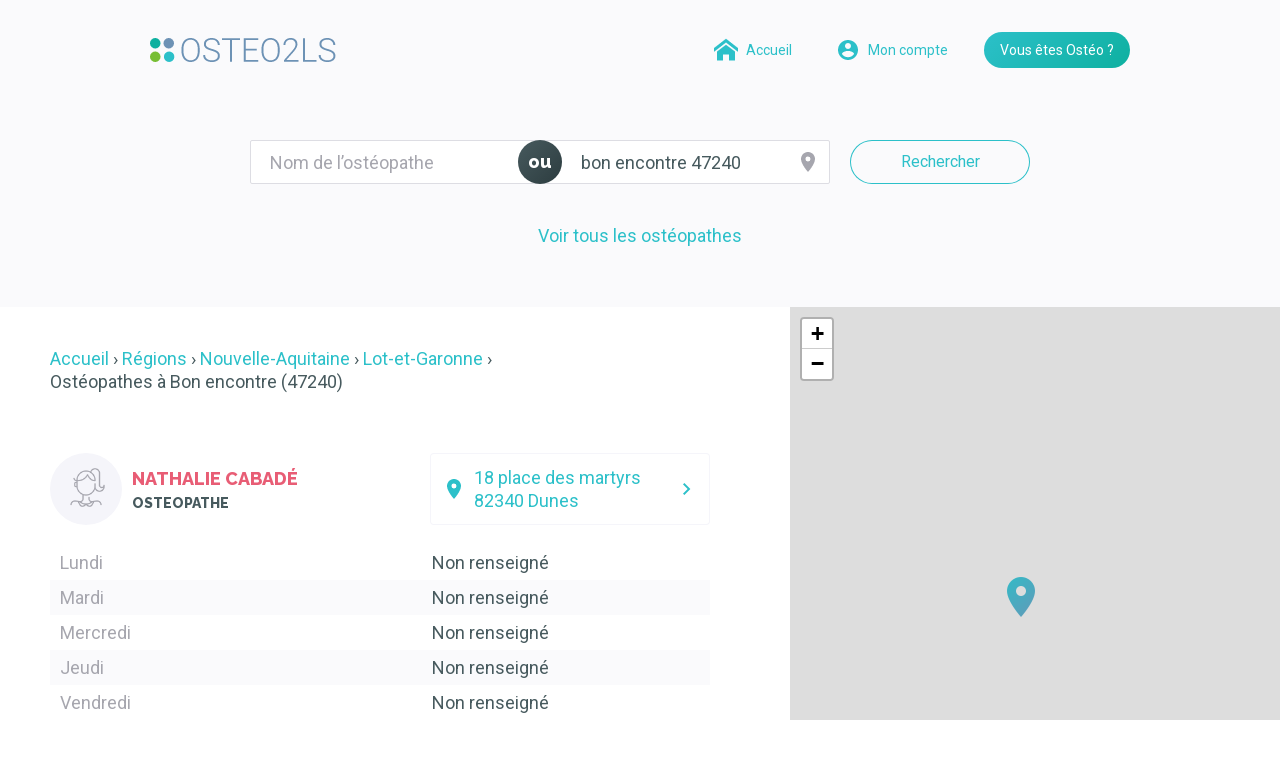

--- FILE ---
content_type: text/html; charset=UTF-8
request_url: https://osteo2ls.com/rdv/ville/bon-encontre/code-postal/47240/
body_size: 19262
content:
<!DOCTYPE html>
<html lang="fr">
  <head>
    <meta charset="utf-8"/>
    <meta http-equiv="X-UA-Compatible" content="IE=edge">
    <link rel="canonical" href="https://osteo2ls.com/rdv/ville/bon-encontre/code-postal/47240/" />
        
            <meta name="viewport" content="width=device-width, initial-scale=1">
    <title>Ostéos de Bon encontre 47240 - Prise de RDV 7j/7 24h/24</title>
    <meta name="description" content="Prenez rendez-vous gratuitement en quelques clics, 7j/7, 24h/24 avec les ostéopathes, de bon encontre 47240">
    <meta name="viewport" content="width=device-width, initial-scale=1">
    <link rel="apple-touch-icon" sizes="57x57" href="/rdv/assets/img/favicons/apple-touch-icon-57x57.png">
    <link rel="apple-touch-icon" sizes="60x60" href="/rdv/assets/img/favicons/apple-touch-icon-60x60.png">
    <link rel="apple-touch-icon" sizes="72x72" href="/rdv/assets/img/favicons/apple-touch-icon-72x72.png">
    <link rel="apple-touch-icon" sizes="76x76" href="/rdv/assets/img/favicons/apple-touch-icon-76x76.png">
    <link rel="apple-touch-icon" sizes="114x114" href="/rdv/assets/img/favicons/apple-touch-icon-114x114.png">
    <link rel="apple-touch-icon" sizes="144x144" href="/rdv/assets/img/favicons/apple-touch-icon-144x144.png">
    <link rel="apple-touch-icon" sizes="152x152" href="/rdv/assets/img/favicons/apple-touch-icon-152x152.png">
    <link rel="apple-touch-icon" sizes="180x180" href="/rdv/assets/img/favicons/apple-touch-icon-180x180.png">
    <link rel="icon" type="image/png" href="/rdv/assets/img/favicons/favicon-32x32.png" sizes="32x32">
    <link rel="icon" type="image/png" href="/rdv/assets/img/favicons/android-chrome-192x192.png" sizes="192x192">
    <link rel="icon" type="image/png" href="/rdv/assets/img/favicons/favicon-96x96.png" sizes="96x96">
    <link rel="icon" type="image/png" href="/rdv/assets/img/favicons/favicon-16x16.png" sizes="16x16">
    <link rel="manifest" href="/rdv/assets/img/favicons/manifest.json">
    <link rel="mask-icon" href="/rdv/assets/img/favicons/safari-pinned-tab.svg" color="#465c5e">
    <link rel="shortcut icon" href="/rdv/assets/img/favicons/favicon.ico">
    <meta name="msapplication-TileColor" content="#465c5e">
    <meta name="msapplication-TileImage" content="/rdv/assets/img/favicons/mstile-144x144.png">
    <meta name="msapplication-config" content="/rdv/assets/img/favicons/browserconfig.xml">
    <meta name="theme-color" content="#2c3c3f">

    <!-- Twitter card. Only if twitter account is created. See https://dev.twitter.com/cards/overview -->
    <meta name="twitter:card" content="summary">
    <meta name="twitter:site" content="https://osteo2ls.com/rdv/">
    <meta name="twitter:title" content="Ostéos de Bon encontre 47240 - Prise de RDV 7j/7 24h/24">
    <meta name="twitter:description" content="Prenez rendez-vous gratuitement en quelques clics, 7j/7, 24h/24 avec les ostéopathes, de bon encontre 47240">
    <meta name="twitter:creator" content="@osteo2ls">
    <meta name="twitter:image:src" content="https://osteo2ls.com/rdv/assets/img/banner.jpg">
    <meta name="twitter:domain" content="osteo2ls.com">

    <!-- Facebook Open Graph tags. See https://developers.facebook.com/docs/sharing/webmasters -->
    <meta property="og:title" content="Ostéos de Bon encontre 47240 - Prise de RDV 7j/7 24h/24">
    <meta property="og:type" content="website">
    <meta property="og:url" content="https://osteo2ls.com/rdv/">
    <meta property="og:image" content="https://osteo2ls.com/rdv/assets/img/banner.jpg">
    <meta property="og:description" content="Prenez rendez-vous gratuitement en quelques clics, 7j/7, 24h/24 avec les ostéopathes, de bon encontre 47240">
    <meta property="og:locale:locale" content="fr_fr">

    <link rel="stylesheet" href="/rdv/assets/css/vendor.min.css?120819"/>
    <link rel="stylesheet" href="/rdv/assets/css/main.min.css?120819"/>
    <link rel="stylesheet" href="//cdnjs.cloudflare.com/ajax/libs/leaflet/1.5.1/leaflet.css" integrity="sha256-SHMGCYmST46SoyGgo4YR/9AlK1vf3ff84Aq9yK4hdqM=" crossorigin="anonymous" />
  </head>
  <body data-domain="osteo2ls.com">
    <noscript>Your browser does not support JavaScript!</noscript>
    <!--[if lte IE 9]><div class="browserupgrade">
      <div class="inner">
        <p>Bienvenue sur le planning Osteo2ls.</p>
        <p>Malheureusement, vous utilisez un navigateur dépassé. Veuillez <a href="http://browsehappy.com/">mettre à jour votre navigateur</a> pour améliorer votre expérience.</p>
        <p>Des poutoux.</p>
      </div>
    </div><![endif]-->

    <header id="header" class="c-header js-header">
      <div class="c-header__container c-container">
        <a href="/" title="Le logiciel et les services Osteo2ls" class="c-header__title">
          <svg class="c-header__logo" width="186" height="24">
            <use xlink:href="/rdv/assets/img/icons.svg#icon-logo"/>
          </svg>
        </a>
        <nav class="c-header__navigation">
          <a href="/rdv/" title="Recherchez un ostéopathe et prenez rdv avec lui" class="c-header__button c-header__button--account c-button c-button--small c-button--simple c-button--icon-small">
            <svg class="c-button__icon" width="24" height="24">
              <use xlink:href="/rdv/assets/img/icons.svg#icon-home"/>
            </svg>
            <span class="c-button__label">Accueil</span>
          </a>
          <a href="/rdv/login/" rel="noindex,nofollow" title="Connectez-vous à votre espace client" class="c-header__button c-header__button--account c-button c-button--small c-button--simple c-button--icon-small">
            <svg class="c-button__icon" width="24" height="24">
              <use xlink:href="/rdv/assets/img/icons.svg#icon-user"/>
            </svg>
            <span class="c-button__label">Mon compte</span>
          </a>
          <a href="/rdv/vous-etes-osteo.html" title="Obtenez plus d'informations sur la plateforme de prise de rdv dédiée aux ostéopathes" class="c-header__button c-header__button--presentation c-button c-button--small c-button--primary">Vous êtes Ostéo ?</a>
        </nav>
      </div>
    </header>

<main class="c-main">
<section class="c-search">
  <div class="c-search__container c-container">
    <form class="c-search__form searcher" method="post">
      <div class="c-search__input js-autocomplete">
        <label class="c-search__label" for="name">Nom de l’ostéopathe</label>
        <input id="name" type="search" class="c-search__field js-autocomplete-field" autocomplete="off" value="" placeholder="Nom de l’ostéopathe" autocomplete="off"/>
        <ul class="c-search__items js-autocomplete-items"></ul>
      </div>
      <p class="c-search__or">ou</p>
      <div class="c-search__input c-search__input--button js-location">
        <label class="c-search__label" for="address">Ville, adresse…</label>
        <input id="address" type="search" class="c-search__field js-location-field" autocomplete="off" value="bon encontre 47240" placeholder="Ville, adresse…" onFocus="geolocate()"/>
        <ul class="c-search__items js-location-items"></ul>
        <input type="hidden" name="latitude" id="latitude">
        <input type="hidden" name="longitude" id="longitude">

        <button type="button" class="c-search__button js-location-geolocation">
          <svg class="c-search__icon" width="24" height="24">
            <use xlink:href="/rdv/assets/img/icons.svg#icon-location"/>
          </svg>
        </button>
      </div>
      <button type="submit" class="c-search__submit c-button">Rechercher</button>
      <div id="placesAttribution"></div>
    </form>

    <a href="/rdv/region/" class="c-search__link" title="tous les ostéopathes">Voir tous les ostéopathes</a>
  </div>
</section>

<section id="results" class="c-results js-results">
  <div class="c-results__container c-container c-container--large">
    <div class="c-results__list js-results-list">

<ol class="c-results__breadcrumbs c-breadcrumbs" itemscope itemtype="https://schema.org/BreadcrumbList">
  <li itemprop="itemListElement" itemscope itemtype="https://schema.org/ListItem">
    <a itemprop="item" href="/rdv/" title="Recherchez un ostéopathe et prenez rdv avec lui"><span itemprop="name">Accueil</span></a>
    <meta itemprop="position" content="1" />
  </li>
  <li itemprop="itemListElement" itemscope itemtype="https://schema.org/ListItem">
    <a itemprop="item" href="/rdv/region/"><span itemprop="name">Régions</span></a>
    <meta itemprop="position" content="2" />
  </li>
  <li itemprop="itemListElement" itemscope itemtype="https://schema.org/ListItem">
    <a itemprop="item" href="/rdv/region/nouvelle-aquitaine/"><span itemprop="name">Nouvelle-Aquitaine</span></a>
    <meta itemprop="position" content="3" />
  </li>
  <li itemprop="itemListElement" itemscope itemtype="https://schema.org/ListItem">
    <a itemprop="item" href="/rdv/region/nouvelle-aquitaine/departement/lot-et-garonne/"><span itemprop="name">Lot-et-Garonne</span></a>
    <meta itemprop="position" content="4" />
  </li>
  <li itemprop="itemListElement" itemscope itemtype="https://schema.org/ListItem">
    <h1 itemprop="name">Ostéopathes à Bon encontre (47240)</h1>    <meta itemprop="item" content="https://osteo2ls.com/rdv/ville/bon-encontre/code-postal/47240/" />
    <meta itemprop="position" content="5" />
  </li>
</ol>
      <ul class="c-results__items">
<li id="4297996435def96b6da5341645382395def96b6d6218" 
    class="c-results__item js-results-item" 
    data-latitude="44.087545" 
    data-longitude="0.76987" 
    data-title="Nathalie Cabadé - Ostéopathe" 
    data-url="#4297996435def96b6da5341645382395def96b6d6218"
    itemscope itemtype="https://schema.org/Physician">
  <meta itemprop="priceRange" content="50€"/>
  <meta itemprop="telephone" content="no-data"/>
  <div class="c-results__header">
        <a href="/rdv/dunes/nathalie-cabade/" class="c-results__informations"
       title="Prendre rendez-vous chez Nathalie Cabadé osteopathe">
      <img itemprop="image" class="c-results__avatar" src="https://www.gravatar.com/avatar/68ef566904e3187e2a34ad4b4789889d?s=144&d=https://osteo2ls.com/rdv/assets/img/avatar-f.png" srcset="https://www.gravatar.com/avatar/68ef566904e3187e2a34ad4b4789889d?s=144&d=https://osteo2ls.com/rdv/assets/img/avatar-f2x.png 2x" alt="Nathalie Cabadé" width="72" height="72"/>
      <h2 class="c-results__title" itemprop="name">Nathalie Cabadé</h2>
      <h3 class="c-results__subtitle" itemprop="medicalSpecialty">Osteopathe</h3>    </a>
    <a href="//maps.google.fr/maps?q=18 Place des Martyrs, 82340 Dunes, France" target="_blank" rel="noopener" title="Voir le plan de ce cabinet" itemprop="url" class="c-results__address c-button c-button--detail c-button--block">
  <svg class="c-button__icon" width="24" height="24">
    <use xlink:href="/rdv/assets/img/icons.svg#icon-location"/>
  </svg>
  <span class="c-button__label" itemprop="address" itemscope itemtype="https://schema.org/PostalAddress">
    <span itemprop="streetAddress">18 place des martyrs</span><br/>
    <span itemprop="postalCode">82340</span>
    <span itemprop="addressLocality">Dunes</span>
    <meta itemprop="addressCountry" content="France">
  </span>
  <svg class="c-button__icon" width="24" height="24">
    <use xlink:href="/rdv/assets/img/icons.svg#icon-chevron-right"/>
  </svg>
</a>
  </div>
  <div class="c-results__content u-text u-hidden@small">
<table>
  <tbody>
  <tr >
    <th scope="row">
        <time>Lundi</time>
    </th>
    <td colspan="2">Non renseigné</td>
  </tr>
  <tr >
    <th scope="row">
        <time>Mardi</time>
    </th>
    <td colspan="2">Non renseigné</td>
  </tr>
  <tr >
    <th scope="row">
        <time>Mercredi</time>
    </th>
    <td colspan="2">Non renseigné</td>
  </tr>
  <tr >
    <th scope="row">
        <time>Jeudi</time>
    </th>
    <td colspan="2">Non renseigné</td>
  </tr>
  <tr >
    <th scope="row">
        <time>Vendredi</time>
    </th>
    <td colspan="2">Non renseigné</td>
  </tr>
  <tr >
    <th scope="row">
        <time>Samedi</time>
    </th>
    <td colspan="2">Non renseigné</td>
  </tr>
  <tr >
    <th scope="row">
        <time>Dimanche</time>
    </th>
    <td colspan="2">Non renseigné</td>
  </tr>
  </tbody>
</table>
  </div>
  <p class="c-results__footer">
        <a  href="/rdv/dunes/nathalie-cabade/" itemprop="url" title="Prenez rdv avec Nathalie Cabadé osteopathe"
        class="c-results__button c-button c-button--dark u-background-yellow-orange">
      <span class="c-button__label">Prendre rendez-vous</span>
      <svg class="c-button__icon" width="24" height="24">
        <use xlink:href="/rdv/assets/img/icons.svg#icon-chevron-right"/>
      </svg>
    </a>
      </p>
</li>      </ul>

<p class="c-results__pagination c-pagination">
    <span class="c-pagination__link c-pagination__link--previous c-pagination__link--icon">
    <svg class="c-pagination__icon" width="24" height="24">
      <use xlink:href="/rdv/assets/img/icons.svg#icon-chevron-left"/>
    </svg>
    <span class="c-pagination__label">Page précédente</span>
  </span>
  
      <strong class="c-pagination__link is-current">1</strong>
    
    
    
    <span class="c-pagination__link c-pagination__link--next c-pagination__link--icon">
    <svg class="c-pagination__icon" width="24" height="24">
      <use xlink:href="/rdv/assets/img/icons.svg#icon-chevron-right"/>
    </svg>
    <span class="c-pagination__label">Page suivante</span>
  </span>
  </p>

    </div>

    <div class="c-results__wrapper">
            <div class="c-results__map" id="map"></div>
    </div>
  </div>
</section>

<section class="c-section">
</section>


<section class="c-banner">
  <div class="c-banner__container c-container c-container--large">
    <div class="c-banner__content">
      <h2 class="c-banner__title u-color-darkgreen">Vous ne trouvez pas votre ostéo ?</h2>
      <p class="c-banner__text">Faites-lui découvrir ce service et nous le contacterons pour vous.</p>
      <a href="/rdv/suggerez-votre-osteo/" rel="noindex,nofollow" class="c-banner__button c-button c-button--primary c-button--small u-background-darkgreen-teal">Recommander mon osteo</a>
    </div>
    <div class="c-banner__content">
      <h2 class="c-banner__title">Vous êtes ostéopathe ?</h2>
      <p class="c-banner__text">Inscrivez-vous pour apparaître dans la liste.</p>
      <a href="/rdv/login/#register" rel="noindex,nofollow" class="c-banner__button c-button c-button--primary c-button--small u-background-pink-orange">Je m’inscris !</a>
    </div>
  </div>
</section>

</main>

<footer class="c-footer">
  <div class="c-footer__container c-container">
    <ul class="c-footer__items">
      <li class="c-footer__item"><a href="/rdv/vous-etes-osteo.html" title="La prise de rdv en ligne dédiée aux ostéopathes" class="c-footer__link">Vous êtes ostéo ?</a></li>
      <li class="c-footer__item"><a href="/rdv/standard-telephonique.html" title="Externalisez votre standard téléphonique" class="c-footer__link">Standard téléphonique</a></li>
      <li class="c-footer__item"><a href="/logiciel/nous-contacter.html" title="Formulaire de contact pour osteo2ls" class="c-footer__link">Contact</a></li>
      <li class="c-footer__item"><a href="/logiciel/assets/mentions-legales.pdf" target="_blank" rel="noopener" title="Conditions générales de ventes d'osteo2ls" class="c-footer__link">Mentions légales</a></li>
    </ul>
    <p class="c-footer__networks">
      <a href="//facebook.com/osteo2ls" title="Facebook Osteo2ls" class="c-footer__network c-button c-button--primary c-button--large c-button--icon u-background-darkteal">
        <svg class="c-button__icon" width="24" height="24">
          <use xlink:href="/rdv/assets/img/icons.svg#icon-facebook"/>
        </svg>
      </a>
      <a href="//twitter.com/osteo2ls" title="Twitter Osteo2ls" class="c-footer__network c-button c-button--primary c-button--large c-button--icon u-background-blue">
        <svg class="c-button__icon" width="24" height="24">
          <use xlink:href="/rdv/assets/img/icons.svg#icon-twitter"/>
        </svg>
      </a>
      <a href="//youtube.com/osteo2ls" title="Youtube Osteo2ls" class="c-footer__network c-button c-button--primary c-button--large c-button--icon u-background-green">
        <svg class="c-button__icon" width="24" height="24">
          <use xlink:href="/rdv/assets/img/icons.svg#icon-youtube"/>
        </svg>
      </a>
      <a href="//plus.google.com/+OsteoTools" title="Google whaaaaat Osteo2ls" rel="nofollow" class="c-footer__network c-button c-button--primary c-button--large c-button--icon u-background-teal">
        <svg class="c-button__icon" width="24" height="24">
          <use xlink:href="/rdv/assets/img/icons.svg#icon-google"/>
        </svg>
      </a>
    </p>
    <div class="c-footer__content">
      <p class="c-footer__copyright">©2026 — Planning et rendez-vous pour ostéopathes</p>
      <p class="c-footer__description">Ostéos, gérez vos rendez-vous et vos plannings avec notre application dédiée. Permettez à vos patients de prendre rendez-vous en ligne, en toute simplicité !</p>
    </div>
  </div>
</footer>
<script src="//code.jquery.com/jquery-1.12.4.min.js" integrity="sha256-ZosEbRLbNQzLpnKIkEdrPv7lOy9C27hHQ+Xp8a4MxAQ=" crossorigin="anonymous"></script>
<script src="//cdnjs.cloudflare.com/ajax/libs/mustache.js/2.3.0/mustache.min.js" integrity="sha256-iaqfO5ue0VbSGcEiQn+OeXxnxAMK2+QgHXIDA5bWtGI=" crossorigin="anonymous"></script>
<script src="//cdnjs.cloudflare.com/ajax/libs/crypto-js/3.1.2/rollups/sha256.js" integrity="sha256-97+5pkCC4Dcd6Gw7Ptg+BfIr4erDGQ1zc2KY8vDshCU=" crossorigin="anonymous"></script>
<script src="//cdnjs.cloudflare.com/ajax/libs/svg4everybody/2.1.9/svg4everybody.min.js" integrity="sha256-kTezPOsOi5ZsWUKr7/D/EWcONq/hdrc0gPwk5/IUYy0=" crossorigin="anonymous"></script>
<script src="//cdnjs.cloudflare.com/ajax/libs/jquery-validate/1.17.0/jquery.validate.min.js" integrity="sha256-F6h55Qw6sweK+t7SiOJX+2bpSAa3b/fnlrVCJvmEj1A=" crossorigin="anonymous"></script>
<script src="//cdnjs.cloudflare.com/ajax/libs/intl-tel-input/11.0.14/js/intlTelInput.min.js" integrity="sha256-fvFUiPmWMYpvAJYNqeq8cIQbAV6ZCKWn6XjeMDqUWYI=" crossorigin="anonymous"></script>
<script src="//cdnjs.cloudflare.com/ajax/libs/izitoast/1.1.5/js/iziToast.min.js" integrity="sha256-a7/Fb1QdmtoUQ9C7wK0JbPvOZe4HvqtULzLTLPI2xDk=" crossorigin="anonymous"></script>
<script>window.jQuery || document.write('<script src="/rdv/assets/js/jquery.js"><\/script>')</script>
<script src="//cdnjs.cloudflare.com/ajax/libs/intl-tel-input/11.0.14/js/utils.js" integrity="sha256-NU3ylr8Ii0XROft8Ia+NjtQj99yFT2FXEUXzJ7Ynfxs=" crossorigin="anonymous"></script>
<script src="/rdv/assets/js/planning-osteo2ls.min.96a961e46b24ed4c783e.js"></script>
<script src="//cdnjs.cloudflare.com/ajax/libs/leaflet/1.5.1/leaflet.js" integrity="sha256-EErZamuLefUnbMBQbsEqu1USa+btR2oIlCpBJbyD4/g=" crossorigin="anonymous"></script>
<script type="application/ld+json">
{
  "@context": "http://schema.org",
  "@type": "Organization",
  "name": "Rdv Osteo2ls",
  "url": "https://osteo2ls.com/rdv/",
  "logo": "https://osteo2ls.com/rdv/assets/img/favicons/favicon-96x96.png",
  "sameAs": [
  "https://www.facebook.com/osteo2ls",
  "https://www.twitter.com/osteo2ls",
  "https://www.youtube.com/osteo2ls" ]
}
</script>
</body>
</html>


--- FILE ---
content_type: image/svg+xml
request_url: https://osteo2ls.com/rdv/assets/img/icons.svg
body_size: 6637
content:
<?xml version="1.0" encoding="UTF-8"?><!DOCTYPE svg PUBLIC "-//W3C//DTD SVG 1.1//EN" "http://www.w3.org/Graphics/SVG/1.1/DTD/svg11.dtd"><svg xmlns="http://www.w3.org/2000/svg"><symbol id="icon-add" viewBox="0 0 24 24"><path fill="currentColor" d="M19 11h-6V5h-2v6H5v2h6v6h2v-6h6z"/></symbol><symbol id="icon-arrow-back" viewBox="0 0 24 24"><path d="M20 11H7.83l5.59-5.59L12 4l-8 8 8 8 1.41-1.41L7.83 13H20v-2z" fill="currentColor"/></symbol><symbol id="icon-arrow-forward" viewBox="0 0 24 24"><path d="M12 4l-1.41 1.41L16.17 11H4v2h12.17l-5.58 5.59L12 20l8-8z" fill="currentColor"/></symbol><symbol id="icon-calendar" viewBox="0 0 24 24"><path fill="currentColor" d="M19 4h-1V2h-2v2H8V2H6v2H5c-1.11 0-1.99.9-1.99 2L3 20a2 2 0 0 0 2 2h14c1.1 0 2-.9 2-2V6c0-1.1-.9-2-2-2zm0 16H5V9h14v11z"/></symbol><symbol id="icon-check" viewBox="0 0 24 24"><path fill="currentColor" d="M9 16.17L4.83 12l-1.42 1.41L9 19 21 7l-1.41-1.41z"/></symbol><symbol id="icon-chevron-down" viewBox="0 0 24 24"><path d="M16.59 8.59L12 13.17 7.41 8.59 6 10l6 6 6-6z" fill="currentColor"/></symbol><symbol id="icon-chevron-left" viewBox="0 0 24 24"><path fill="currentColor" d="M14.41 7.41L13 6l-6 6 6 6 1.41-1.41L9.83 12z"/></symbol><symbol id="icon-chevron-right" viewBox="0 0 24 24"><path fill="currentColor" d="M10.41 6L9 7.41 13.58 12 9 16.59 10.41 18l6-6z"/></symbol><symbol id="icon-chevron-up" viewBox="0 0 24 24"><path d="M12 8l-6 6 1.41 1.41L12 10.83l4.59 4.58L18 14z" fill="currentColor"/></symbol><symbol id="icon-close" viewBox="0 0 24 24"><path fill="currentColor" d="M17.657 16.243L13.414 12l4.243-4.243-1.414-1.414L12 10.586 7.757 6.343 6.343 7.757 10.586 12l-4.243 4.243 1.414 1.414L12 13.414l4.243 4.243z"/></symbol><symbol id="icon-comment" viewBox="0 0 24 24"><path d="M21.99 4c0-1.1-.89-2-1.99-2H4c-1.1 0-2 .9-2 2v12c0 1.1.9 2 2 2h14l4 4-.01-18zM18 14H6v-2h12v2zm0-3H6V9h12v2zm0-3H6V6h12v2z" fill="currentColor"/></symbol><symbol id="icon-dashboard" viewBox="0 0 24 24"><path fill="currentColor" d="M3 13h8V3H3v10zm0 8h8v-6H3v6zm10 0h8V11h-8v10zm0-18v6h8V3h-8z"/></symbol><symbol id="icon-date" viewBox="0 0 24 24"><path d="M19 3h-1V1h-2v2H8V1H6v2H5a2 2 0 0 0-2 2v14a2 2 0 0 0 2 2h14c1.1 0 2-.9 2-2V5c0-1.1-.9-2-2-2zm-7 3c1.66 0 3 1.34 3 3s-1.34 3-3 3-3-1.34-3-3 1.34-3 3-3zm6 12H6v-1c0-2 4-3.1 6-3.1s6 1.1 6 3.1v1z" fill="currentColor"/></symbol><symbol id="icon-download" viewBox="0 0 24 24"><path fill="currentColor" d="M19 9h-4V3H9v6H5l7 7 7-7zM5 18v2h14v-2H5z"/></symbol><symbol id="icon-edit" viewBox="0 0 24 24"><path d="M3 17.25V21h3.75L17.81 9.94l-3.75-3.75L3 17.25zM20.71 7.04a.996.996 0 0 0 0-1.41l-2.34-2.34a.996.996 0 0 0-1.41 0l-1.83 1.83 3.75 3.75 1.83-1.83z" fill="currentColor"/></symbol><symbol id="icon-email" viewBox="0 0 24 24"><path d="M20 4H4c-1.1 0-1.99.9-1.99 2L2 18c0 1.1.9 2 2 2h16c1.1 0 2-.9 2-2V6c0-1.1-.9-2-2-2zm0 4l-8 5-8-5V6l8 5 8-5v2z" fill="currentColor"/></symbol><symbol id="icon-facebook" viewBox="0 0 24 24"><path d="M13.585 21v-9.001h2.485l.329-3.102h-2.814l.004-1.552c0-.81.077-1.243 1.239-1.243h1.553V3h-2.485c-2.985 0-4.035 1.505-4.035 4.035v1.862H8V12h1.86V21h3.725z" fill="currentColor"/></symbol><symbol id="icon-favorite" viewBox="0 0 24 24"><path d="M12 21.35l-1.45-1.32C5.4 15.36 2 12.28 2 8.5 2 5.42 4.42 3 7.5 3c1.74 0 3.41.81 4.5 2.09C13.09 3.81 14.76 3 16.5 3 19.58 3 22 5.42 22 8.5c0 3.78-3.4 6.86-8.55 11.54L12 21.35z" fill="currentColor"/></symbol><symbol id="icon-google" viewBox="0 0 24 24"><path d="M20.386 10.364H12v3.477h4.827c-.45 2.209-2.332 3.477-4.827 3.477A5.308 5.308 0 0 1 6.682 12 5.308 5.308 0 0 1 12 6.682c1.268 0 2.414.45 3.314 1.186l2.618-2.618C16.336 3.86 14.29 3 12 3c-4.99 0-9 4.01-9 9s4.01 9 9 9c4.5 0 8.59-3.273 8.59-9 0-.532-.08-1.105-.204-1.636z" fill="currentColor"/></symbol><symbol id="icon-help" viewBox="0 0 24 24"><path fill="currentColor" d="M12 2C6.48 2 2 6.48 2 12s4.48 10 10 10 10-4.48 10-10S17.52 2 12 2zm1 17h-2v-2h2v2zm2.07-7.75l-.9.92C13.45 12.9 13 13.5 13 15h-2v-.5c0-1.1.45-2.1 1.17-2.83l1.24-1.26c.37-.36.59-.86.59-1.41 0-1.1-.9-2-2-2s-2 .9-2 2H8c0-2.21 1.79-4 4-4s4 1.79 4 4c0 .88-.36 1.68-.93 2.25z"/></symbol><symbol id="icon-info" viewBox="0 0 24 24"><path d="M12 2C6.48 2 2 6.48 2 12s4.48 10 10 10 10-4.48 10-10S17.52 2 12 2zm1 15h-2v-6h2v6zm0-8h-2V7h2v2z" fill="currentColor"/></symbol><symbol id="icon-link" viewBox="0 0 24 24"><path d="M3.9 12c0-1.71 1.39-3.1 3.1-3.1h4V7H7c-2.76 0-5 2.24-5 5s2.24 5 5 5h4v-1.9H7c-1.71 0-3.1-1.39-3.1-3.1zM8 13h8v-2H8v2zm9-6h-4v1.9h4c1.71 0 3.1 1.39 3.1 3.1 0 1.71-1.39 3.1-3.1 3.1h-4V17h4c2.76 0 5-2.24 5-5s-2.24-5-5-5z" fill="currentColor"/></symbol><symbol id="icon-location" viewBox="0 0 24 24"><path d="M12 2C8.13 2 5 5.13 5 9c0 5.25 7 13 7 13s7-7.75 7-13c0-3.87-3.13-7-7-7zm0 9.5a2.5 2.5 0 0 1 0-5 2.5 2.5 0 0 1 0 5z" fill="currentColor"/></symbol><symbol id="icon-logo-alt" viewBox="0 0 496 64"><g fill="currentColor"><path d="M132.556 35.38c0 4.363-.57 8.306-1.71 11.83-1.142 3.52-2.76 6.523-4.857 9.004a21.52 21.52 0 0 1-7.64 5.754c-3 1.355-6.33 2.032-10.01 2.032-3.65 0-6.97-.677-9.95-2.032a22.115 22.115 0 0 1-7.68-5.754c-2.14-2.48-3.8-5.483-4.96-9.005C84.58 43.68 84 39.74 84 35.38v-6.674c0-4.364.585-8.314 1.754-11.85 1.17-3.537 2.81-6.553 4.92-9.05a21.572 21.572 0 0 1 7.636-5.774C101.29.677 104.606 0 108.257 0c3.68 0 7.016.677 10.01 2.032a21.731 21.731 0 0 1 7.68 5.775c2.124 2.496 3.757 5.512 4.898 9.05 1.14 3.535 1.71 7.485 1.71 11.85v6.673zm-5.262-6.76c0-3.68-.428-7-1.283-9.968-.85-2.966-2.09-5.483-3.72-7.55a16.526 16.526 0 0 0-5.99-4.792c-2.36-1.126-5.05-1.69-8.04-1.69-2.94 0-5.58.564-7.93 1.69a16.867 16.867 0 0 0-5.99 4.792c-1.64 2.067-2.89 4.584-3.76 7.55-.87 2.967-1.3 6.29-1.3 9.968v6.76c0 3.707.44 7.044 1.33 10.01.89 2.967 2.16 5.49 3.81 7.573 1.66 2.082 3.66 3.68 6.01 4.79 2.35 1.113 5 1.67 7.94 1.67 3.02 0 5.71-.557 8.06-1.67 2.36-1.11 4.34-2.708 5.95-4.79 1.61-2.082 2.84-4.606 3.68-7.573.84-2.966 1.26-6.303 1.26-10.01v-6.76zm53.776 19.21c0-1.712-.28-3.23-.835-4.557-.556-1.326-1.497-2.54-2.823-3.637-1.326-1.098-3.073-2.103-5.24-3.016-2.168-.912-4.878-1.825-8.13-2.738-3.136-.884-5.96-1.846-8.47-2.887-2.51-1.04-4.642-2.26-6.396-3.658-1.754-1.398-3.108-3.01-4.064-4.834-.955-1.826-1.433-3.965-1.433-6.417 0-2.396.51-4.578 1.54-6.546 1.02-1.968 2.46-3.658 4.32-5.07 1.85-1.41 4.06-2.51 6.63-3.294C158.74.392 161.54 0 164.6 0c3.28 0 6.238.485 8.876 1.455 2.638.97 4.884 2.295 6.738 3.978a17.426 17.426 0 0 1 4.278 5.904c.998 2.253 1.497 4.677 1.497 7.273h-5.31c0-2.025-.36-3.9-1.07-5.626a12.483 12.483 0 0 0-3.12-4.47c-1.37-1.256-3.05-2.24-5.05-2.953-2-.71-4.28-1.06-6.85-1.06-2.57 0-4.83.31-6.78.92-1.96.62-3.58 1.44-4.88 2.48-1.3 1.04-2.28 2.26-2.95 3.66-.67 1.4-1.01 2.88-1.01 4.45 0 1.49.27 2.86.83 4.11.55 1.26 1.49 2.42 2.8 3.49 1.31 1.07 3.04 2.07 5.17 3 2.14.93 4.77 1.81 7.91 2.63 3.28.92 6.2 1.91 8.77 3 2.57 1.09 4.73 2.36 6.5 3.83 1.76 1.47 3.11 3.16 4.02 5.07.91 1.91 1.37 4.12 1.37 6.63 0 2.54-.54 4.82-1.61 6.83s-2.56 3.72-4.45 5.11c-1.9 1.4-4.16 2.47-6.78 3.21-2.63.74-5.48 1.11-8.56 1.11-1.86 0-3.72-.15-5.59-.47-1.87-.31-3.667-.79-5.39-1.43a23.143 23.143 0 0 1-4.837-2.46c-1.498-1-2.796-2.19-3.894-3.57-1.1-1.38-1.97-2.97-2.61-4.75-.64-1.78-.964-3.77-.964-5.97h5.26c0 2.62.54 4.84 1.62 6.65 1.086 1.81 2.48 3.27 4.19 4.39 1.716 1.11 3.64 1.92 5.78 2.42s4.278.75 6.417.75c2.424 0 4.627-.28 6.61-.83 1.98-.552 3.68-1.343 5.09-2.37 1.41-1.024 2.496-2.26 3.25-3.7.758-1.44 1.136-3.043 1.136-4.81zm58.91-42.482h-21.35v57.796h-5.26V5.348h-21.306V.856h47.915v4.492zm44.448 27.935h-29.134v25.412h33.497v4.45h-38.75V.855h38.55V5.35H255.3v23.486h29.133v4.45zm61.476 2.097c0 4.363-.57 8.306-1.71 11.83-1.142 3.52-2.76 6.523-4.857 9.004a21.436 21.436 0 0 1-7.636 5.754c-2.99 1.355-6.33 2.032-10.01 2.032-3.65 0-6.96-.677-9.94-2.032a22.115 22.115 0 0 1-7.68-5.754c-2.14-2.48-3.79-5.483-4.96-9.005-1.17-3.53-1.75-7.47-1.75-11.83V28.7c0-4.364.59-8.314 1.76-11.85 1.17-3.537 2.81-6.553 4.92-9.05a21.586 21.586 0 0 1 7.64-5.774C314.64.678 317.95 0 321.6 0c3.68 0 7.016.677 10.01 2.032a21.723 21.723 0 0 1 7.68 5.775c2.125 2.496 3.758 5.512 4.9 9.05 1.14 3.535 1.71 7.485 1.71 11.85v6.673zm-5.262-6.76c0-3.68-.428-7-1.284-9.968-.855-2.966-2.096-5.483-3.722-7.55a16.585 16.585 0 0 0-5.99-4.792c-2.366-1.126-5.047-1.69-8.042-1.69-2.937 0-5.583.564-7.936 1.69a16.84 16.84 0 0 0-5.99 4.792c-1.64 2.067-2.894 4.584-3.764 7.55-.87 2.967-1.304 6.29-1.304 9.968v6.76c0 3.707.442 7.044 1.326 10.01.884 2.967 2.153 5.49 3.807 7.573 1.655 2.082 3.658 3.68 6.01 4.79 2.354 1.113 5 1.67 7.937 1.67 3.023 0 5.71-.557 8.064-1.67 2.353-1.11 4.335-2.708 5.947-4.79s2.84-4.606 3.68-7.573c.84-2.966 1.27-6.303 1.27-10.01v-6.76zm55.53 34.524h-39.017V59.21l20.406-23.146c1.92-2.167 3.53-4.12 4.86-5.86 1.33-1.74 2.4-3.36 3.21-4.856.81-1.498 1.4-2.91 1.76-4.236.36-1.326.54-2.645.54-3.957 0-1.882-.28-3.6-.83-5.155a11.078 11.078 0 0 0-2.48-4.043c-1.1-1.14-2.46-2.025-4.08-2.652-1.62-.628-3.49-.94-5.6-.94-2.16 0-4.11.362-5.84 1.09-1.72.727-3.19 1.732-4.4 3.016-1.21 1.29-2.14 2.81-2.8 4.58-.65 1.77-.98 3.7-.98 5.78h-5.09c0-2.56.43-4.99 1.3-7.27a17.5 17.5 0 0 1 3.79-5.99c1.65-1.71 3.657-3.06 6.01-4.06 2.35-1 5.025-1.5 8.02-1.5 2.79 0 5.318.38 7.57 1.14s4.16 1.86 5.73 3.3c1.57 1.44 2.77 3.2 3.615 5.26.84 2.07 1.26 4.42 1.26 7.04 0 1.88-.34 3.78-1.024 5.69a31.103 31.103 0 0 1-2.74 5.69 53.583 53.583 0 0 1-3.935 5.61c-1.482 1.86-3.01 3.68-4.58 5.48l-17.37 19.63h32.73v4.32zm16.855-4.45h30.76v4.45H407.72V.856h5.305v57.84zm76.107-10.865c0-1.72-.278-3.23-.835-4.56-.56-1.33-1.5-2.54-2.83-3.64s-3.08-2.11-5.24-3.02c-2.17-.92-4.88-1.83-8.13-2.74-3.14-.89-5.96-1.85-8.47-2.89-2.51-1.04-4.64-2.26-6.4-3.66-1.76-1.4-3.11-3.01-4.07-4.84-.96-1.83-1.44-3.97-1.44-6.42 0-2.4.51-4.58 1.54-6.55 1.02-1.97 2.46-3.66 4.32-5.07 1.85-1.41 4.06-2.51 6.63-3.3C466.8.39 469.61 0 472.66 0c3.28 0 6.24.485 8.88 1.455 2.64.97 4.89 2.295 6.74 3.978a17.405 17.405 0 0 1 4.28 5.904c1 2.253 1.5 4.677 1.5 7.273h-5.305c0-2.025-.36-3.9-1.07-5.626a12.501 12.501 0 0 0-3.127-4.47c-1.37-1.256-3.06-2.24-5.05-2.953-2-.71-4.28-1.06-6.85-1.06s-4.83.31-6.78.92c-1.958.62-3.58 1.44-4.88 2.48-1.3 1.04-2.28 2.26-2.95 3.66-.67 1.4-1.007 2.88-1.007 4.45 0 1.49.28 2.86.84 4.11.56 1.26 1.49 2.42 2.81 3.49 1.31 1.07 3.04 2.07 5.18 3 2.14.93 4.78 1.81 7.92 2.63 3.28.92 6.207 1.91 8.77 3 2.57 1.09 4.74 2.36 6.506 3.83 1.77 1.47 3.11 3.16 4.02 5.07.916 1.91 1.37 4.12 1.37 6.63 0 2.54-.53 4.82-1.6 6.83s-2.55 3.72-4.45 5.11c-1.896 1.4-4.156 2.47-6.78 3.21-2.624.74-5.476 1.11-8.556 1.11-1.857 0-3.718-.15-5.586-.47a29.17 29.17 0 0 1-5.39-1.43 23.169 23.169 0 0 1-4.834-2.46c-1.49-1-2.79-2.19-3.89-3.57s-1.97-2.97-2.61-4.75c-.64-1.78-.96-3.77-.96-5.97h5.26c0 2.62.54 4.84 1.625 6.65 1.084 1.81 2.48 3.27 4.193 4.39 1.71 1.11 3.632 1.92 5.77 2.42 2.14.5 4.28.75 6.42.75 2.426 0 4.63-.28 6.61-.83 1.984-.552 3.68-1.343 5.09-2.37 1.414-1.024 2.498-2.26 3.254-3.7.75-1.44 1.13-3.043 1.13-4.81z"/><circle cx="51" cy="50" r="14"/><circle cx="14" cy="50" r="14"/><circle cx="50" cy="14" r="14"/><circle cx="14" cy="14" r="14"/></g></symbol><symbol id="icon-logo" viewBox="0 0 496 64"><path d="M132.556 35.38c0 4.363-.57 8.306-1.71 11.83-1.142 3.52-2.76 6.523-4.857 9.004a21.52 21.52 0 0 1-7.64 5.754c-3 1.355-6.33 2.032-10.01 2.032-3.65 0-6.97-.677-9.95-2.032a22.115 22.115 0 0 1-7.68-5.754c-2.14-2.48-3.8-5.483-4.96-9.005C84.58 43.68 84 39.74 84 35.38v-6.674c0-4.364.585-8.314 1.754-11.85 1.17-3.537 2.81-6.553 4.92-9.05a21.572 21.572 0 0 1 7.636-5.774C101.29.677 104.606 0 108.257 0c3.68 0 7.016.677 10.01 2.032a21.731 21.731 0 0 1 7.68 5.775c2.124 2.496 3.757 5.512 4.898 9.05 1.14 3.535 1.71 7.485 1.71 11.85v6.673zm-5.262-6.76c0-3.68-.428-7-1.283-9.968-.85-2.966-2.09-5.483-3.72-7.55a16.526 16.526 0 0 0-5.99-4.792c-2.36-1.126-5.05-1.69-8.04-1.69-2.94 0-5.58.564-7.93 1.69a16.867 16.867 0 0 0-5.99 4.792c-1.64 2.067-2.89 4.584-3.76 7.55-.87 2.967-1.3 6.29-1.3 9.968v6.76c0 3.707.44 7.044 1.33 10.01.89 2.967 2.16 5.49 3.81 7.573 1.66 2.082 3.66 3.68 6.01 4.79 2.35 1.113 5 1.67 7.94 1.67 3.02 0 5.71-.557 8.06-1.67 2.36-1.11 4.34-2.708 5.95-4.79 1.61-2.082 2.84-4.606 3.68-7.573.84-2.966 1.26-6.303 1.26-10.01v-6.76zm53.776 19.21c0-1.712-.28-3.23-.835-4.557-.556-1.326-1.497-2.54-2.823-3.637-1.326-1.098-3.073-2.103-5.24-3.016-2.168-.912-4.878-1.825-8.13-2.738-3.136-.884-5.96-1.846-8.47-2.887-2.51-1.04-4.642-2.26-6.396-3.658-1.754-1.398-3.108-3.01-4.064-4.834-.955-1.826-1.433-3.965-1.433-6.417 0-2.396.51-4.578 1.54-6.546 1.02-1.968 2.46-3.658 4.32-5.07 1.85-1.41 4.06-2.51 6.63-3.294C158.74.392 161.54 0 164.6 0c3.28 0 6.238.485 8.876 1.455 2.638.97 4.884 2.295 6.738 3.978a17.426 17.426 0 0 1 4.278 5.904c.998 2.253 1.497 4.677 1.497 7.273h-5.31c0-2.025-.36-3.9-1.07-5.626a12.483 12.483 0 0 0-3.12-4.47c-1.37-1.256-3.05-2.24-5.05-2.953-2-.71-4.28-1.06-6.85-1.06-2.57 0-4.83.31-6.78.92-1.96.62-3.58 1.44-4.88 2.48-1.3 1.04-2.28 2.26-2.95 3.66-.67 1.4-1.01 2.88-1.01 4.45 0 1.49.27 2.86.83 4.11.55 1.26 1.49 2.42 2.8 3.49 1.31 1.07 3.04 2.07 5.17 3 2.14.93 4.77 1.81 7.91 2.63 3.28.92 6.2 1.91 8.77 3 2.57 1.09 4.73 2.36 6.5 3.83 1.76 1.47 3.11 3.16 4.02 5.07.91 1.91 1.37 4.12 1.37 6.63 0 2.54-.54 4.82-1.61 6.83s-2.56 3.72-4.45 5.11c-1.9 1.4-4.16 2.47-6.78 3.21-2.63.74-5.48 1.11-8.56 1.11-1.86 0-3.72-.15-5.59-.47-1.87-.31-3.667-.79-5.39-1.43a23.143 23.143 0 0 1-4.837-2.46c-1.498-1-2.796-2.19-3.894-3.57-1.1-1.38-1.97-2.97-2.61-4.75-.64-1.78-.964-3.77-.964-5.97h5.26c0 2.62.54 4.84 1.62 6.65 1.086 1.81 2.48 3.27 4.19 4.39 1.716 1.11 3.64 1.92 5.78 2.42s4.278.75 6.417.75c2.424 0 4.627-.28 6.61-.83 1.98-.552 3.68-1.343 5.09-2.37 1.41-1.024 2.496-2.26 3.25-3.7.758-1.44 1.136-3.043 1.136-4.81zm58.91-42.482h-21.35v57.796h-5.26V5.348h-21.306V.856h47.915v4.492zm44.448 27.935h-29.134v25.412h33.497v4.45h-38.75V.855h38.55V5.35H255.3v23.486h29.133v4.45zm61.476 2.097c0 4.363-.57 8.306-1.71 11.83-1.142 3.52-2.76 6.523-4.857 9.004a21.436 21.436 0 0 1-7.636 5.754c-2.99 1.355-6.33 2.032-10.01 2.032-3.65 0-6.96-.677-9.94-2.032a22.115 22.115 0 0 1-7.68-5.754c-2.14-2.48-3.79-5.483-4.96-9.005-1.17-3.53-1.75-7.47-1.75-11.83V28.7c0-4.364.59-8.314 1.76-11.85 1.17-3.537 2.81-6.553 4.92-9.05a21.586 21.586 0 0 1 7.64-5.774C314.64.678 317.95 0 321.6 0c3.68 0 7.016.677 10.01 2.032a21.723 21.723 0 0 1 7.68 5.775c2.125 2.496 3.758 5.512 4.9 9.05 1.14 3.535 1.71 7.485 1.71 11.85v6.673zm-5.262-6.76c0-3.68-.428-7-1.284-9.968-.855-2.966-2.096-5.483-3.722-7.55a16.585 16.585 0 0 0-5.99-4.792c-2.366-1.126-5.047-1.69-8.042-1.69-2.937 0-5.583.564-7.936 1.69a16.84 16.84 0 0 0-5.99 4.792c-1.64 2.067-2.894 4.584-3.764 7.55-.87 2.967-1.304 6.29-1.304 9.968v6.76c0 3.707.442 7.044 1.326 10.01.884 2.967 2.153 5.49 3.807 7.573 1.655 2.082 3.658 3.68 6.01 4.79 2.354 1.113 5 1.67 7.937 1.67 3.023 0 5.71-.557 8.064-1.67 2.353-1.11 4.335-2.708 5.947-4.79s2.84-4.606 3.68-7.573c.84-2.966 1.27-6.303 1.27-10.01v-6.76zm55.53 34.524h-39.017V59.21l20.406-23.146c1.92-2.167 3.53-4.12 4.86-5.86 1.33-1.74 2.4-3.36 3.21-4.856.81-1.498 1.4-2.91 1.76-4.236.36-1.326.54-2.645.54-3.957 0-1.882-.28-3.6-.83-5.155a11.078 11.078 0 0 0-2.48-4.043c-1.1-1.14-2.46-2.025-4.08-2.652-1.62-.628-3.49-.94-5.6-.94-2.16 0-4.11.362-5.84 1.09-1.72.727-3.19 1.732-4.4 3.016-1.21 1.29-2.14 2.81-2.8 4.58-.65 1.77-.98 3.7-.98 5.78h-5.09c0-2.56.43-4.99 1.3-7.27a17.5 17.5 0 0 1 3.79-5.99c1.65-1.71 3.657-3.06 6.01-4.06 2.35-1 5.025-1.5 8.02-1.5 2.79 0 5.318.38 7.57 1.14s4.16 1.86 5.73 3.3c1.57 1.44 2.77 3.2 3.615 5.26.84 2.07 1.26 4.42 1.26 7.04 0 1.88-.34 3.78-1.024 5.69a31.103 31.103 0 0 1-2.74 5.69 53.583 53.583 0 0 1-3.935 5.61c-1.482 1.86-3.01 3.68-4.58 5.48l-17.37 19.63h32.73v4.32zm16.855-4.45h30.76v4.45H407.72V.856h5.305v57.84zm76.107-10.865c0-1.72-.278-3.23-.835-4.56-.56-1.33-1.5-2.54-2.83-3.64s-3.08-2.11-5.24-3.02c-2.17-.92-4.88-1.83-8.13-2.74-3.14-.89-5.96-1.85-8.47-2.89-2.51-1.04-4.64-2.26-6.4-3.66-1.76-1.4-3.11-3.01-4.07-4.84-.96-1.83-1.44-3.97-1.44-6.42 0-2.4.51-4.58 1.54-6.55 1.02-1.97 2.46-3.66 4.32-5.07 1.85-1.41 4.06-2.51 6.63-3.3C466.8.39 469.61 0 472.66 0c3.28 0 6.24.485 8.88 1.455 2.64.97 4.89 2.295 6.74 3.978a17.405 17.405 0 0 1 4.28 5.904c1 2.253 1.5 4.677 1.5 7.273h-5.305c0-2.025-.36-3.9-1.07-5.626a12.501 12.501 0 0 0-3.127-4.47c-1.37-1.256-3.06-2.24-5.05-2.953-2-.71-4.28-1.06-6.85-1.06s-4.83.31-6.78.92c-1.958.62-3.58 1.44-4.88 2.48-1.3 1.04-2.28 2.26-2.95 3.66-.67 1.4-1.007 2.88-1.007 4.45 0 1.49.28 2.86.84 4.11.56 1.26 1.49 2.42 2.81 3.49 1.31 1.07 3.04 2.07 5.18 3 2.14.93 4.78 1.81 7.92 2.63 3.28.92 6.207 1.91 8.77 3 2.57 1.09 4.74 2.36 6.506 3.83 1.77 1.47 3.11 3.16 4.02 5.07.916 1.91 1.37 4.12 1.37 6.63 0 2.54-.53 4.82-1.6 6.83s-2.55 3.72-4.45 5.11c-1.896 1.4-4.156 2.47-6.78 3.21-2.624.74-5.476 1.11-8.556 1.11-1.857 0-3.718-.15-5.586-.47a29.17 29.17 0 0 1-5.39-1.43 23.169 23.169 0 0 1-4.834-2.46c-1.49-1-2.79-2.19-3.89-3.57s-1.97-2.97-2.61-4.75c-.64-1.78-.96-3.77-.96-5.97h5.26c0 2.62.54 4.84 1.625 6.65 1.084 1.81 2.48 3.27 4.193 4.39 1.71 1.11 3.632 1.92 5.77 2.42 2.14.5 4.28.75 6.42.75 2.426 0 4.63-.28 6.61-.83 1.984-.552 3.68-1.343 5.09-2.37 1.414-1.024 2.498-2.26 3.254-3.7.75-1.44 1.13-3.043 1.13-4.81z" fill="currentColor"/><circle cx="51" cy="50" r="14" fill="#2CC0C9"/><circle cx="14" cy="50" r="14" fill="#77BE34"/><circle cx="50" cy="14" r="14" fill="#6D92B5"/><circle cx="14" cy="14" r="14" fill="#0EB0A0"/></symbol><symbol id="icon-logout" viewBox="0 0 24 24"><path fill="currentColor" d="M14.59 8L12 10.59 9.41 8 8 9.41 10.59 12 8 14.59 9.41 16 12 13.41 14.59 16 16 14.59 13.41 12 16 9.41 14.59 8zM12 2C6.47 2 2 6.47 2 12s4.47 10 10 10 10-4.47 10-10S17.53 2 12 2zm0 18c-4.41 0-8-3.59-8-8s3.59-8 8-8 8 3.59 8 8-3.59 8-8 8z"/></symbol><symbol id="icon-not-allowed" viewBox="0 0 24 24"><path fill="currentColor" d="M12 2C6.48 2 2 6.48 2 12s4.48 10 10 10 10-4.48 10-10S17.52 2 12 2zm0 18c-4.42 0-8-3.58-8-8 0-1.85.63-3.55 1.69-4.9L16.9 18.31A7.902 7.902 0 0 1 12 20zm6.31-3.1L7.1 5.69A7.902 7.902 0 0 1 12 4c4.42 0 8 3.58 8 8 0 1.85-.63 3.55-1.69 4.9z"/></symbol><symbol id="icon-password" viewBox="0 0 24 24"><path d="M18 8h-1V6c0-2.76-2.24-5-5-5S7 3.24 7 6v2H6c-1.1 0-2 .9-2 2v10c0 1.1.9 2 2 2h12c1.1 0 2-.9 2-2V10c0-1.1-.9-2-2-2zm-6 9c-1.1 0-2-.9-2-2s.9-2 2-2 2 .9 2 2-.9 2-2 2zm3.1-9H8.9V6c0-1.71 1.39-3.1 3.1-3.1 1.71 0 3.1 1.39 3.1 3.1v2z" fill="currentColor"/></symbol><symbol id="icon-play" viewBox="0 0 24 24"><path fill="none" d="M0 0h24v24H0z"/><path d="M10 16.5l6-4.5-6-4.5v9zM12 2C6.48 2 2 6.48 2 12s4.48 10 10 10 10-4.48 10-10S17.52 2 12 2zm0 18c-4.41 0-8-3.59-8-8s3.59-8 8-8 8 3.59 8 8-3.59 8-8 8z" fill="currentColor"/></symbol><symbol id="icon-refresh" viewBox="0 0 24 24"><path fill="currentColor" d="M17.65 6.35A7.958 7.958 0 0 0 12 4c-4.42 0-7.99 3.58-7.99 8s3.57 8 7.99 8c3.73 0 6.84-2.55 7.73-6h-2.08A5.99 5.99 0 0 1 12 18c-3.31 0-6-2.69-6-6s2.69-6 6-6c1.66 0 3.14.69 4.22 1.78L13 11h7V4l-2.35 2.35z"/></symbol><symbol id="icon-search" viewBox="0 0 24 24"><path fill="currentColor" d="M15.5 14h-.79l-.28-.27A6.471 6.471 0 0 0 16 9.5 6.5 6.5 0 1 0 9.5 16c1.61 0 3.09-.59 4.23-1.57l.27.28v.79l5 4.99L20.49 19l-4.99-5zm-6 0C7.01 14 5 11.99 5 9.5S7.01 5 9.5 5 14 7.01 14 9.5 11.99 14 9.5 14z"/></symbol><symbol id="icon-settings" viewBox="0 0 24 24"><path fill="currentColor" d="M19.43 12.98c.04-.32.07-.64.07-.98s-.03-.66-.07-.98l2.11-1.65c.19-.15.24-.42.12-.64l-2-3.46c-.12-.22-.39-.3-.61-.22l-2.49 1c-.52-.4-1.08-.73-1.69-.98l-.38-2.65A.488.488 0 0 0 14 2h-4c-.25 0-.46.18-.49.42l-.38 2.65c-.61.25-1.17.59-1.69.98l-2.49-1c-.23-.09-.49 0-.61.22l-2 3.46c-.13.22-.07.49.12.64l2.11 1.65c-.04.32-.07.65-.07.98s.03.66.07.98l-2.11 1.65c-.19.15-.24.42-.12.64l2 3.46c.12.22.39.3.61.22l2.49-1c.52.4 1.08.73 1.69.98l.38 2.65c.03.24.24.42.49.42h4c.25 0 .46-.18.49-.42l.38-2.65c.61-.25 1.17-.59 1.69-.98l2.49 1c.23.09.49 0 .61-.22l2-3.46c.12-.22.07-.49-.12-.64l-2.11-1.65zM12 15.5c-1.93 0-3.5-1.57-3.5-3.5s1.57-3.5 3.5-3.5 3.5 1.57 3.5 3.5-1.57 3.5-3.5 3.5z"/></symbol><symbol id="icon-share" viewBox="0 0 24 24"><path fill="currentColor" d="M18 16.08c-.76 0-1.44.3-1.96.77L8.91 12.7c.05-.23.09-.46.09-.7s-.04-.47-.09-.7l7.05-4.11c.54.5 1.25.81 2.04.81 1.66 0 3-1.34 3-3s-1.34-3-3-3-3 1.34-3 3c0 .24.04.47.09.7L8.04 9.81C7.5 9.31 6.79 9 6 9c-1.66 0-3 1.34-3 3s1.34 3 3 3c.79 0 1.5-.31 2.04-.81l7.12 4.16c-.05.21-.08.43-.08.65 0 1.61 1.31 2.92 2.92 2.92 1.61 0 2.92-1.31 2.92-2.92s-1.31-2.92-2.92-2.92z"/></symbol><symbol id="icon-shopping" viewBox="0 0 24 24"><path fill="currentColor" d="M7 18c-1.1 0-1.99.9-1.99 2S5.9 22 7 22s2-.9 2-2-.9-2-2-2zM1 2v2h2l3.6 7.59-1.35 2.45c-.16.28-.25.61-.25.96 0 1.1.9 2 2 2h12v-2H7.42c-.14 0-.25-.11-.25-.25l.03-.12.9-1.63h7.45c.75 0 1.41-.41 1.75-1.03l3.58-6.49A1.003 1.003 0 0 0 20 4H5.21l-.94-2H1zm16 16c-1.1 0-1.99.9-1.99 2s.89 2 1.99 2 2-.9 2-2-.9-2-2-2z"/></symbol><symbol id="icon-show" viewBox="0 0 24 24"><path d="M12 4.5C7 4.5 2.73 7.61 1 12c1.73 4.39 6 7.5 11 7.5s9.27-3.11 11-7.5c-1.73-4.39-6-7.5-11-7.5zM12 17c-2.76 0-5-2.24-5-5s2.24-5 5-5 5 2.24 5 5-2.24 5-5 5zm0-8c-1.66 0-3 1.34-3 3s1.34 3 3 3 3-1.34 3-3-1.34-3-3-3z" fill="currentColor"/></symbol><symbol id="icon-twitter" viewBox="0 0 24 24"><path d="M11.74 7.99l.039.649-.65-.08c-2.367-.304-4.435-1.337-6.191-3.071l-.859-.86-.22.635c-.469 1.416-.17 2.913.806 3.919.52.556.403.635-.494.304-.313-.105-.586-.185-.612-.145-.09.092.221 1.297.468 1.774.339.662 1.028 1.31 1.782 1.695l.638.304-.755.014c-.728 0-.754.013-.676.29.26.862 1.288 1.775 2.432 2.172l.806.278-.702.424a7.276 7.276 0 0 1-3.486.98c-.585.013-1.066.066-1.066.106 0 .132 1.587.874 2.51 1.165 2.77.86 6.06.49 8.532-.98 1.756-1.046 3.512-3.125 4.331-5.137.442-1.073.884-3.032.884-3.972 0-.61.04-.689.768-1.417.429-.424.832-.887.91-1.02.13-.251.117-.251-.546-.026-1.105.397-1.262.344-.715-.252.403-.423.884-1.191.884-1.416 0-.04-.195.026-.416.145-.234.133-.754.331-1.145.45l-.702.225-.637-.436c-.351-.239-.846-.504-1.106-.583-.663-.185-1.678-.159-2.276.053-1.626.596-2.653 2.132-2.536 3.813z" fill="currentColor"/></symbol><symbol id="icon-user" viewBox="0 0 24 24"><path d="M12 2C6.48 2 2 6.48 2 12s4.48 10 10 10 10-4.48 10-10S17.52 2 12 2zm0 3c1.66 0 3 1.34 3 3s-1.34 3-3 3-3-1.34-3-3 1.34-3 3-3zm0 14.2a7.2 7.2 0 0 1-6-3.22c.03-1.99 4-3.08 6-3.08 1.99 0 5.97 1.09 6 3.08a7.2 7.2 0 0 1-6 3.22z" fill="currentColor"/></symbol><symbol id="icon-warning" viewBox="0 0 24 24"><path d="M1 21h22L12 2 1 21zm12-3h-2v-2h2v2zm0-4h-2v-4h2v4z" fill="currentColor"/></symbol><symbol id="icon-youtube" viewBox="0 0 24 24"><path d="M4.979 5.286S8.36 5 11.913 5c3.61 0 7.108.286 7.108.286a2.847 2.847 0 0 1 2.837 2.857s.142 1.91.142 4.079c0 2.116-.142 3.92-.142 3.92A2.847 2.847 0 0 1 19.021 19s-3.261.286-6.75.286C8.6 19.286 4.978 19 4.978 19a2.847 2.847 0 0 1-2.837-2.857S2 14.473 2 12.43c0-2.235.142-4.288.142-4.288a2.847 2.847 0 0 1 2.837-2.857zM10 9.429V15l5.429-2.857L10 9.429z" fill="currentColor"/></symbol><symbol id="icon-magic-wand" fill="currentColor" viewBox="0 0 32 32"><path d="M8 6l-4-4h-2v2l4 4zM10 0h2v4h-2zM18 10h4v2h-4zM20 4v-2h-2l-4 4 2 2zM0 10h4v2h-4zM10 18h2v4h-2zM2 18v2h2l4-4-2-2zM31.563 27.563l-19.879-19.879c-0.583-0.583-1.538-0.583-2.121 0l-1.879 1.879c-0.583 0.583-0.583 1.538 0 2.121l19.879 19.879c0.583 0.583 1.538 0.583 2.121 0l1.879-1.879c0.583-0.583 0.583-1.538 0-2.121zM15 17l-6-6 2-2 6 6-2 2z"></path></symbol><symbol id="icon-gift" viewBox="0 0 24 24" fill="currentColor"><path d="M20 6h-2.18c.11-.31.18-.65.18-1 0-1.66-1.34-3-3-3-1.05 0-1.96.54-2.5 1.35l-.5.67-.5-.68C10.96 2.54 10.05 2 9 2 7.34 2 6 3.34 6 5c0 .35.07.69.18 1H4c-1.11 0-1.99.89-1.99 2L2 19c0 1.11.89 2 2 2h16c1.11 0 2-.89 2-2V8c0-1.11-.89-2-2-2zm-5-2c.55 0 1 .45 1 1s-.45 1-1 1-1-.45-1-1 .45-1 1-1zM9 4c.55 0 1 .45 1 1s-.45 1-1 1-1-.45-1-1 .45-1 1-1zm11 15H4v-2h16v2zm0-5H4V8h5.08L7 10.83 8.62 12 11 8.76l1-1.36 1 1.36L15.38 12 17 10.83 14.92 8H20v6z"></path></symbol><symbol id="icon-synchro" fill="currentColor" viewBox="0 0 24 24"><path d="M12 4V1L8 5l4 4V6c3.31 0 6 2.69 6 6 0 1.01-.25 1.97-.7 2.8l1.46 1.46C19.54 15.03 20 13.57 20 12c0-4.42-3.58-8-8-8zm0 14c-3.31 0-6-2.69-6-6 0-1.01.25-1.97.7-2.8L5.24 7.74C4.46 8.97 4 10.43 4 12c0 4.42 3.58 8 8 8v3l4-4-4-4v3z"></path></symbol><symbol id="icon-cross" fill="currentColor" viewBox="0 0 24 24"><path d="M19 6.41L17.59 5 12 10.59 6.41 5 5 6.41 10.59 12 5 17.59 6.41 19 12 13.41 17.59 19 19 17.59 13.41 12z"></path></symbol><symbol id="icon-home" viewBox="0 0 32 32"><title>home</title><path d="M32 18.451l-16-12.42-16 12.42v-5.064l16-12.42 16 12.42zM28 18v12h-8v-8h-8v8h-8v-12l12-9z" fill="currentColor"/></symbol><symbol id="icon-gift" viewBox="0 0 32 32"><title>gift</title><path d="M24.11 10c0.566-0.402 1.11-0.851 1.608-1.348 1.044-1.044 1.742-2.328 1.966-3.616 0.246-1.412-0.115-2.723-0.988-3.597-0.697-0.697-1.641-1.065-2.73-1.065-1.551 0-3.185 0.744-4.483 2.043-2.077 2.077-3.288 4.945-3.94 6.991-0.482-2.056-1.444-4.833-3.313-6.702-1.003-1.003-2.285-1.518-3.495-1.518-0.989 0-1.931 0.344-2.633 1.046-1.562 1.562-1.351 4.306 0.471 6.128 0.65 0.65 1.409 1.189 2.21 1.638h-6.782v8h2v14h24v-14h2v-8h-5.89zM21.073 4.007c0.866-0.866 1.948-1.384 2.892-1.384 0.334 0 0.803 0.070 1.139 0.406 0.813 0.813 0.357 2.697-0.977 4.031-1.373 1.373-3.221 2.318-4.826 2.939h-1.584c0.58-1.798 1.627-4.264 3.356-5.993zM7.31 5.028c-0.022-0.285-0.002-0.82 0.381-1.203 0.32-0.32 0.743-0.387 1.042-0.387v0c0.664 0 1.358 0.313 1.904 0.859 1.059 1.058 1.93 2.743 2.521 4.871 0.016 0.057 0.031 0.115 0.047 0.171-0.057-0.015-0.114-0.031-0.171-0.047-2.128-0.591-3.813-1.462-4.871-2.521-0.495-0.495-0.805-1.13-0.853-1.743zM14 30h-8v-13h8v13zM14 16h-10v-4h10v4zM26 30h-8v-13h8v13zM28 16h-10v-4h10v4z" fill="currentColor"/></symbol></svg>
